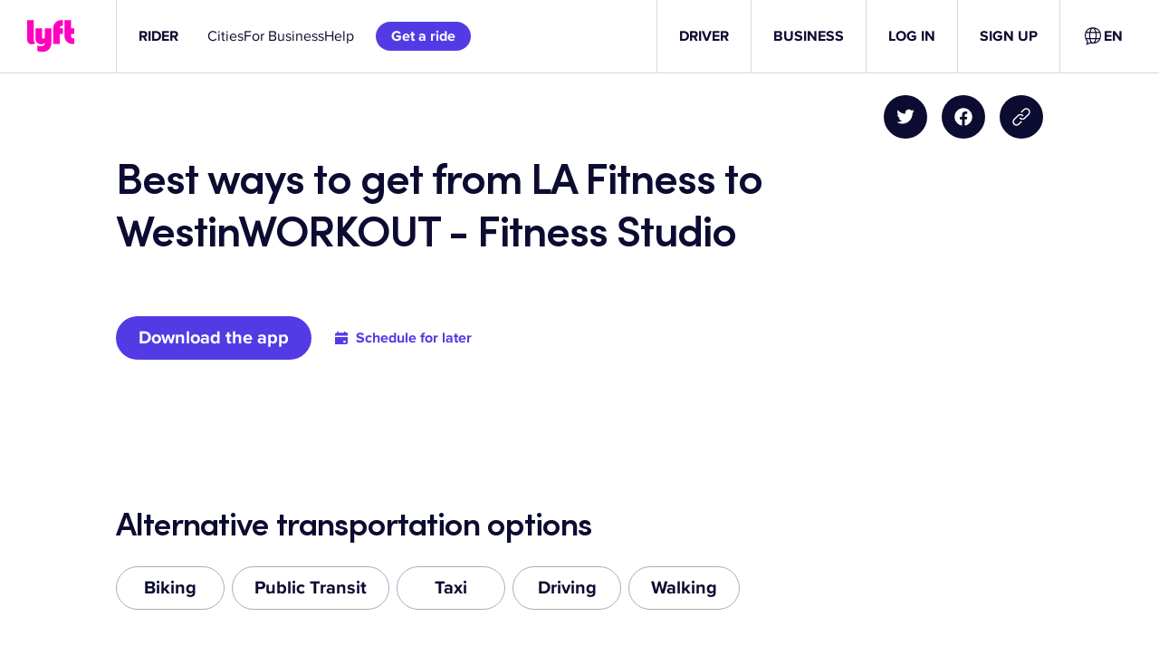

--- FILE ---
content_type: text/css
request_url: https://tags.srv.stackadapt.com/sa.css
body_size: -11
content:
:root {
    --sa-uid: '0-10fe3dce-e350-569e-6352-db16d26992c0';
}